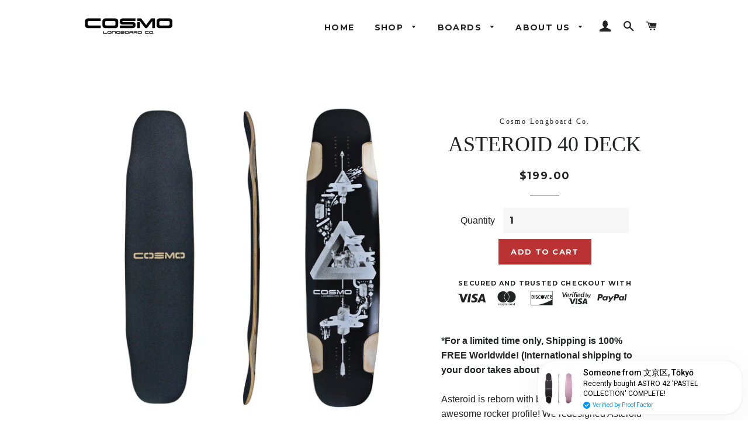

--- FILE ---
content_type: text/javascript
request_url: https://cdn.shopify.com/s/files/1/2233/5399/t/1/assets/trust_hero_25810666.js?13307412079133571740&shop=cosmo-longboard-co.myshopify.com
body_size: -267
content:
!function(e,a){"use strict";function t(e){if("undefined"==typeof jQuery||1===parseInt(jQuery.fn.jquery)&&parseFloat(jQuery.fn.jquery.replace(/^1\./,""))<10){var t=a.getElementsByTagName("head")[0],i=a.createElement("script");i.src=("https:"==a.location.protocol?"https://":"http://")+"ajax.googleapis.com/ajax/libs/jquery/1.12.0/jquery.min.js",i.type="text/javascript",i.onload=i.onreadystatechange=function(){i.readyState?"complete"!==i.readyState&&"loaded"!==i.readyState||(i.onreadystatechange=null,e(jQuery.noConflict(!0))):e(jQuery.noConflict(!0))},t.appendChild(i)}else e(jQuery)}t(function(e){e("head").append("<style type='text/css'>div.ba-trust-wrapper{  padding-top:15px;}div.ba-trust-wrapper h3{        font-size: 11px;  }div.ba-trust-wrapper ul{  margin:0px;  padding:0px;}div.ba-trust-wrapper i{      font-size: 25px;    }div.ba-trust-wrapper ul li{  display:inline-block;  padding-right:10px;}</style>");var a=e('form[action*="/cart/add"]').first();if(0==e(".ba-trust-wrapper").length){var t="<div class='ba-trust-wrapper'><h3>Secured and trusted checkout with</h3>";t+="<ul>",t+="<li><i class='pf pf-visa'></i></li>",t+="<li><i class='pf pf-mastercard-alt'></i></li>",t+="<li><i class='pf pf-discover'></i></li>",t+="<li><i class='pf pf-verified-by-visa'></i></li>",t+="<li><i class='pf pf-paypal'></i></li>",t+="</ul></div>",a.after(t)}})}(window,document);